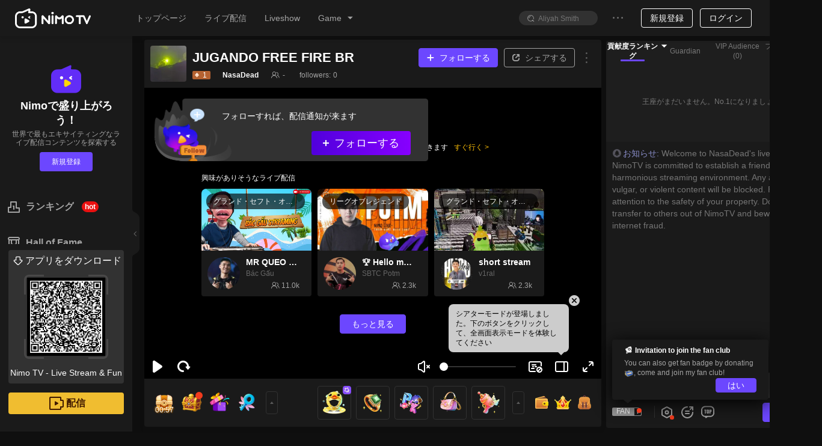

--- FILE ---
content_type: application/javascript; charset=utf-8
request_url: https://www.nimo.tv/nms/47624.889fe9226edbd547.js
body_size: 167
content:
"use strict";(self.webpackChunknimo_web_frontend=self.webpackChunknimo_web_frontend||[]).push([[47624],{47624:function(o,e,n){n.r(e),e.default={addToDesktop:"デスクトップに入る",desktopPrompt:"デスクトップにNimo TVをインストールすると、Nimoにすぐアクセスできます お気に入りの配信者の動向をすぐに把握",install:"インストール",noThanks:"いりません",mobilePromptTitle:"Nimo TVをホーム画面に追加しますか？",mobilePromptDetail:"Nimo TVをホーム画面に追加すると、すぐにアクセスできます。 数十万人のユーザーが追加しています",addToHomeScreen:"ホーム画面に追加"}}}]);

--- FILE ---
content_type: application/javascript; charset=utf-8
request_url: https://www.nimo.tv/nms/32771.d13ba7422b4a2c7d.js
body_size: 3479
content:
"use strict";(self.webpackChunknimo_web_frontend=self.webpackChunknimo_web_frontend||[]).push([[32771],{32771:function(r,e,i){i.r(e),e.default={guardianAchievement:"守護の成果",guarded100Days:"百日守護",guardianList:"守護ランキング",purchaseDay:"守護%s天",purchaseWish:"あなたの守りをお待ちしています",purchaseListNum:"守護ランキング (%s)人",purchasePower:"守護特権",purchasePower1:"守護席",purchasePower2:"守護勲章",purchasePower3:"入場エフェクト",purchasePower4:"弾幕を守る",purchasePower5:"贈り物エフェクト",purchasePower6:"専用ギフト",purchaseBuy1:"サービス開始で特典をすぐに享受",purchasePackage:"%s日",purchaseHead:"%s0の%s1番目の守護者となる",purchaseExpire:"有効期限：",purchaseBuy2:"すぐに更新する",purchaseLimit:"有効期限の上限%s日間です。現在選択中のプランは上限に達しています。プランを再選択するか、後ほど更新してください。",purchaseOff:"割引%s%",purchaseConfirm:"%s0ダイヤで%s1日間守護を購入しますか？",becomeGuardianPrivileges:"%s0の守護者となり、%s1の特典を享受する",protectionExpired:"有効期限が切れたため、再登録するとLv.%s特典が有効化されます",inviteLoyalUsers:"あなたの部屋には現在、これらの忠実なユーザーがいます。彼らにあなたの守護者になるよう招待できます。",guardedYouDays:"あなたを守ってきた%s日",intro1:"1、守護とは何か？",intro11:"守護はファンクラブに比べ、配信者とユーザーがより親密な関係です。\n各配信者は複数の守護を持つことができ、守護者数に上限はありません。\n各ユーザーは複数の配信者を守護でき、守護する配信者数に上限はありません。",intro2:"2、守護者にはどんな特権があるのですか？",intro21:"守護者になると、ライブ配信ルームで様々な特典を享受できます。特典は守護対象の配信者に対してのみ有効です。",intro22:"守護席：守護になるとライブ配信ルームの守護リストに表示され、守護ランキング1位は配信者のライブ配信ルーム、プロフィールカード、個人ページに表示されます",intro23:"守護勲章：発言時のニックネームに自動的に身分識別マークが付与される；",intro24:"入場エフェクト：部屋に入ると専用のエフェクトが適用され、守護レベルが高いほどエフェクトがよりクールになります；",guardianLevel:"守護レベル",effect:"スタイル",intro25:"専用ギフト：守護者専用ギフトを贈呈し、特別な体験をお楽しみいただけます；",intro26:"守護弾幕：守護者専用の弾幕スタイルで、発言が他と一線を画す；（ゲーム配信ルームでは守護者のコメントが目立つ表示になります）",sendTimesPerDay:"1日あたりの送信回数",timesPerDay:"%s本/日",intro27:"贈り物用エフェクト：金色の横断幕、より一層の尊厳を演出",intro3:"3、守護機能はどうやって有効化しますか？",intro31:"ダイヤモンドを消費して守護を購入できます。現在その配信者の守護者である場合、更新すると守護期間が正常に延長され、守護の最大有効期間は365日までとなります。",intro4:"4、ガーディアンをどのようにアップグレードしますか？",intro41:"配信者に守護を購入したり、守護限定特典ギフトを贈ると、1ダイヤごとに1守護ポイントを獲得できます。守護ポイントが基準に達すると、守護レベルがアップします。レベルが上がるほど、特典がより豪華になります。\n守護の有効期限が切れて更新しない場合、守護ポイントは減少しますので、お忘れなく更新してくださいね！",intro30:"必要な守護値",intro5:"5、守護ランキングはどうやって順位が決まるのですか？",intro51:"守護ランキングは直近7日間の守護値増加量に基づく順位付けであり、数値が同値の場合、レベルが高いほど上位となる。",intro6:"6、「百日守護」の達成とは何ですか？",intro61:"配信者が守護された日数が累計100日に達すると、「百日守護」実績が解除され、勲章が点灯し、サファイア報酬を獲得できます。この実績は繰り返し獲得可能です。\n守護日数とは、ユーザーが配信者に対して購入・有効化した守護日数を指します。例：ユーザーAが配信者に60日間の守護を有効化し、ユーザーBが同様に60日間有効化した場合、配信者の総守護日数は120日となり、実績が1回解除されます。",purchasePowerText1:"守護ランキングTOP1は配信者の配信ルーム、プロフィールカード、個人ページに表示されます",purchasePowerText2:"部屋に入ると専用エフェクトが適用され、レベルが高いほどエフェクトがよりクールで華やかになる",purchasePowerText3:"守護者限定の贈り物",purchasePowerText4:"発言が他とは違う",featureIntro:"機能紹介",intro7:"7、ユーザーが守護機能を有効にすると、配信者は何を得られますか？",intro71:"ユーザーがあなたの配信ルームで守護者プランを新規契約または更新に成功した場合、配信者は対応する宝石報酬を獲得できます：",daysOfPurchase:"購入日数",rewardDuby:"報酬ルビー",intro72:"配信者が「百日守護」の達成を1回獲得するごとに、追加で%sを獲得できます。この報酬は繰り返し獲得可能です。",lookingForwardGuardian:"あなたの守りをお待ちしています",activate:"開通",renew:"更新",upToNextLevel:"次のレベルまであと %s",highestLevel:"最高守護レベルに達しました",unacommpolished:"未達成",toLightUpRequires:"その成果を輝かせるには、以下のものが必要です：",every100LightUp3:"配信者が累計で100日間守護されると、この実績を3日間点灯でき、%sアイコンフレーム*3日間を獲得できます！",extendDuration:"達成ポイントの点灯時間を延長するには、さらに：",rankRules:"今週の守護値増加ランキングに基づき、毎週日曜24時に集計され、トップ1が翌週の守護位を獲得する。",actcount:"期間限定割引、抽選で無料プレゼント",purchaseBuyUp2:"継続課金でレベルアップ LV.%s",purchaseBuyUp1:"LV.%sへの直行便を開通","purchasePowerTips3-1":"専用ギフト＆プレゼントバナー",purchasePowerTips1:"クールな入場エフェクト",purchasePowerTips2:"ライブ配信専用席",purchasePowerTips9:"守護任務を完了すると、専用の勲章を点灯できます",purchasePowerTips7:"専用ガード弾幕/固定コメント",purchasePowerTips4:"発言勲章＆バブル",purchasePowerTips6:"守護専用データカード",purchasePowerTips8:"記念日エフェクト＆ダブルガード値",purchasePowerTips5:"+%s0親密度、ファンカードが直接LVアップ。%s1","purchasePowerTips3-2":"LV.7 専用ギフト、PK時に贈るとPK値ボーナスが発動",intro28:"記念日",mutiplex2:"2倍加速",intro29:"最新の開通日があなたと配信者の記念日となります。守護が発動している間、毎月の記念日に初めてルームに入室するとルーム内でお祝いエフェクトが発生し、さらに守護値が2倍になってレベルアップが加速します！（その月の日数が記念日をカバーできない場合、記念日は月末の最終日となります。）",introtb3:"初めて守護を有効化",introtb1:"任務",introtb2:"報酬",introtb5:"累計で%s人の配信者をサポート",introtb4:"累計守護%s日",introtb6:"功績勲章",introtb7:"守護任務を完了すると、専用の勲章を点灯できます",introtb8:"日数",intro210:"守護者専用ギフトを使用可能。（LV.6-LV.10専用ギフトはPK時に贈るとPK値ボーナスが発動）","purchasePowerTips3-04":"Exclusive gift: \uD83D\uDC8E15999 Pick stars, give it during PK to get extra PK points;","purchasePowerTips3-03":"Exclusive gift: \uD83D\uDC8E9999 Sky Island","purchasePowerTips3-02":"Exclusive gift: \uD83D\uDC8E2999 Surprise confession","purchasePowerTips3-01":"Exclusive gifts: \uD83D\uDC8E30 Guardian of love & \uD83D\uDC8E999 Guardian Shield",intro211:"Lv.%sアンロック",guardianKnightprivileges:"騎士長の特権",guardianWeekRank:"週間ランキングを保護する",guardianKnight:"守護騎士長",purchasePowerTips10:"記念日ファンプレート親密度ボーナス",expiresTips:"%sの期限切れに注意し、更新を忘れずに",guardianKnightprivilegesTips3:"騎士長勲章：騎士長専用の勲章。有効期限は7日間。バッグに配布され、全プラットフォームで有効。",guardianKnightprivilegesTips2:"CP守護枠：配信者とユーザーの守護枠がCPスタイルを有効化します",guardianKnightprivilegesTips1:"表紙冠名：騎士長が配信者を守護している間、配信者の表紙にはユーザーのアイコンが冠名として表示されます",guardianKnightTips:"週間ランキング1位を守り、守護値が10万以上である場合、翌週の騎士長を務める",dailyCapMultiplier:"当日の上限倍率",IntimacyMultiplier:"親密度倍率",intimacyTips1:"守護レベルに応じて、記念日に守護専用のプレゼントを贈ると、ファンの親密度が2倍になり、親密度の上限がアップします：",guardianDecorationTips1:"ガーディアンの衣装をどのように有効化しますか？",guardianDecorationTips4:"設定内のスイッチをオンにしてください。ライブ配信ルームに入室すると、関連する着せ替え特典が自動的に有効になります。",guardianDecorationTips3:"バックパックの右上にある「設定」をクリック",guardianDecorationTips2:"「マイページ」→「バッグ」をクリック"}}}]);

--- FILE ---
content_type: application/javascript; charset=utf-8
request_url: https://www.nimo.tv/nms/55831.23d302b0df20f56b.js
body_size: 5304
content:
"use strict";(self.webpackChunknimo_web_frontend=self.webpackChunknimo_web_frontend||[]).push([[55831],{55831:function(e,i,t){t.r(i),i.default={followedStreamer:"フォロー済み",streamer:"配信者",resultNotice:"システム通知：%s0が%s1を獲得しました",winnerNotice:"システム通知：おめでとうございます。当選しました",sendGift:"贈る",roomManager:{addConfirm:"%sを管理者に設定してもよろしいですか？",fireConfirm:"%sの管理者権限を取り消してもよろしいですか？",upperLimit:"管理者数が上限に達しました",addManager:"管理者を追加",alreadyManager:"この人はすでにあなたの管理者です。再び追加することはできません",addSuccess:"追加成功",fireSuccess:"取り消し成功",title:"管理者",addMessage:"%sがこのライブチャンネルの管理者に任命されました。ライブチャンネルを管理し、配信者や視聴者と交流してください",fireMessage:"管理者権限が取り消されました",fireManager:"管理者キャンセル",self:"自分を管理者として追加できません",removeFail:"削除に失敗しました",addFail:"追加に失敗しました"},sensitiveWord:{chatroomNotice:"コメントには特別な単語が含まれているため、このライブチャネールでは送信できません。"},anchorLevelUpTips:"%s0のレベルが%s1になりました",enterRoom:"%s0がライブチャンネルに入ります",rankEnterRoom:"ランキング%s0%s1がライブチャンネルに入りました",goLuckDraw:"抽選",boxGiftWonThx:"%s0は%s1を獲得しました。%s2のおかげです",userEnterRoom:{chatRoomRegionalRank:"%s0大富豪ランキング%s1"},popoutChat:"チャットボックスをポップアップする",chatPopouted:"チャットボックスがポップアップしました",showChat:"チャットを表示する",roomGift:{title:"ランキング",brocast1:"%sがランキング%sに",brocast2:"%sがランキング%sになりました",brocastRank:"ランキング",welcome:"ランキング%s%sの方へ。ライブチャンネルへようこそ",blankText:"王座がまだいません。No.1になりましょう",after3Tip:"最新の7日間の視聴者消費ランキングによると",week:"7 days'",now:"Now",now2:"According to the present of users diamonds donations"},forbid:{how_long:"コメントの投稿を禁止される期間はどれくらいですか？",no_talking:"コメント禁止",notice:"%s0は配信者%s1時間によりコメントの投稿を禁止されました",notice_min:"%s0は配信者%s1分によりコメントの投稿を禁止されました",notice_day:"%s0は配信者%s1日間によりコメントの投稿を禁止されました",minutes_10:"10分",hour_1:"1時間",hours_24:"24時間",success:"コメントが正常に禁止された",notice_manager_min:"%s0はAdmin%s1が%s2分にコメントを禁止されています",notice_manager:"%s0はAdmin%s1が%s2 時にコメントを禁止されています",notice_manager_day:"%s0はAdminにより%s1%s2日間にコメントを禁止されました",days_7:"7日間"},modalMessageForLogo:"より良い視聴体験のために、NimoTVモバイルアプリをダウンロードしてください",clickToCopyDownloadLink:"クリックしてダウンロードリンクをコピーします",linkCopiedBrowerOpen:"リンクがコピーされました。ブラウザで開いてください",modalMessageForViewHD:"Nimo TVモバイルアプリをダウンロードすると、高画質のコンテンツを試聴できます",downloadAppForBet:"Nimo TVモバイルアプリをダウンロードしてベットを続け、たくさんのコインを獲得しましょう",openAppToBet:"アプリを開いてベットを続け、たくさんののコインを獲得しましょう",modalMessageForLuckyDraw:"Nimo TVモバイルアプリをダウンロードして、抽選に参加しましょう",modalMessageForBet:"Nimo TVモバイルアプリをダウンロードして、クイズに参加しましょう",viewInHD:"高画質で見る",modalTitleForWapGoBet:"アプリを開いてクイズに参加して、たくさんのコインを獲得しましょう",luckDrawWin:"%s0様おめでとうございます。%s1が当選しました",goBet:"クイズで遊ぶ",betWin:"%s0様、おめでとうございます。クイズでコイン%s1枚獲得しました",chatRoomMsgSettings:"インタラクティブ設定",enterLiveMsgs:"ライブチャンネルメッセージに入る",subscribeMsgs:"ライブチャンネルメッセージをフォローする",coinGiftMsgs:"コインギフトメッセージ",winningRecords:"当選記録",rule:"説明",luckyGiftTips:"今回の幸運の宝物が登場しました。ラッキーギフトを贈ると幸運の宝物を獲得するチャンスを得て、多く贈るほど、当選率がアップします",luckyGiftNextRoundDiamonds:"次回の幸運の宝物：ダイヤ%s0個",seeMore:"もっと見る",luckyGiftLampTips:"%s0様。ダイヤ%s1個を獲得しました",noWinningRecords:"当選記録なし",myAccount:"アカウント",luckyGiftWinDiamonds:"ラッキーギフトを送るとダイヤを獲得するチャンスを得られます",luckyGiftWinner:"幸運の宝物の当選者",consumingGifts:"ギフト消費",luckyGiftTreasureLevel:"宝物レベル",luckyGiftOrdinaryTreasure:"普通の宝物",luckyGiftLuckyTreasure:"幸運の宝箱",luckyUsers:"ラッキーユーザー",time:"時間",playRules:"遊び方の説明",luckyGiftReceiveTips1:"%s0は%s1を贈ってダイヤ%s2個を獲得",luckyGiftReceiveTips2:"普通の宝箱を獲得しました",noContent:"コンテンツなし",diamond:"ダイヤ",giftConsumeFailed:"ギフト贈呈に失敗しました。差し引かれていません",giftConsumeSuccess:"贈りました",insufficientBalance:"残高不足",giftsRecord:"チャット",giftEffects:"ギフト視覚効果",openApp1080P:"アプリを開いて、1080P ブルーレイ画質を視聴します",notOpenApp:"暫くは開けません",openAppToContinue:"画質が悪いですか？ 1080P超高画質でライブ配信を視聴してみてください",watch240:"240Pで見る",watch1080:"1080Pで見る",watch360:"低画質で見る",openAppToInteract:"アプリを開いて、%sとチャットしましょう",openAppToWatch:"アプリでコインを受け取り、抽選に参加し、配信者にギフトを贈れます。さらにより高画質なライブ配信を見られます",openAppToFollow:"アプリを開いて%sをフォローしましょう この人の最新動向を毎日チェックします",openAppToMatch:"アプリを開け 、さらに多くのイベント に参加しましょう",joinedLuckyDraw:"%s0が抽選に参加した",join:"参加",autoplay:"クリックして素晴らしい配信を見る",joinDrawWinAward:"抽選で豪華商品を手に入れよう！",luckyDrawAwardIntro:"奨励：%s0",modalTitleForWapGoLuckDraw:"アプリを開いて抽選に参加しましょう！",giftGuideHey:"Hey, %s",giftGuideMsgA:"配信者がライブにちょっと疲れました。%sを1杯送ると元気をいっばいもらえますよ。",giftGuideMsgB:"%sだけで引き続き頑張っていく力をいただけます！",guideSendTextB:"ドネート",sendGitGetSuperPrize:"%sを送ると豪華賞品を入手可能！",check:"確認",openGift:"開ける",record:"記録",openOne:"1回開ける",openTen:"10回開ける",back:"戻る",gift:"ギフト",rewards:"報酬",livingRoom:"チャンネル",noRecord:"記録無し",loading:"読み込み中",loadFail:"ロード失敗。ドロップダウンしてもう一度お試しください。",prizePreparation:"ボーナス準備中",prizePrepared:"ボーナス準備完了",prizeNowAvailable:"ボーナス開放中",congraTip1:"%s0と%s1がスーパーボーナスを獲得しました！おめでとうございます！",noOneWinPrize:"豪華賞品を獲得した人がまだいません",congraTip2:"%s0と%s1がスーパーボーナス－%s2ダイヤを獲得しました！おめでとうございます！",willOpenTime:"カウントダウン：%s0",centerRecord:"%s0が%s1に%s2を開けました",superPrize:"スーパーボーナス",netError:"ネットエラーです。しばらくしてからもう一度お試しください",subscribe:"サブスクライブ",useOwnEmojisTips:"サブスクライブした後チャンネル限定スタンプを使用できます",paidEmojis:"有料スタンプ",subscribeGuide:"早速ダウンロードして、配信者をフォローして限定スタンプを使いましょう",downloadApp:"アプリをダウンロード",higherTips:"Only donate gift box*10 can get extra super prize~",clickForLatestVideo:"Click to watch the latest replay.",diversionBoxBtn:"Follow %s. Subscribe next livestream.",diversionBox:"Hi! Follow me, don't miss my live stream next time~",diversionGiveMeMore:"View more live streams.",openAppForHD:"Open NIMO TV to enjoy high-definition live streams!",diversion:{inputBox:{title:"Open NIMO TV to chat with %s.",intro:"Chat with %s, interact with streamer with better",btn:"Chat with %s"},sendBtn:{title:"Open NIMO TV to chat with %s.",intro:"Chat with %s, interact with streamer with better",btn:"Chat with %s"},followBtn:{title:"Open NIMO TV, follow %s",intro:"Follow %s to get notified when he/she start stream. You won't miss any %s's streams!",btn:"Follow %s"},teamPK:{title:"Open NIMO TV. Enjoy more match features.",intro:"Watch high-definition match live stream. Cheer for your favourite team!",btn:"Open NIMO TV"},goLuckDraw:{title:"Open NIMO TV to join  the lucky draw",intro:"Open the APP to participate in the lucky draw and win your favorite gifts!",btn:"Open NIMO TV to join  the lucky draw"},goBet:{title:"Open NIMO TV, win more coins!",intro:"Download APP to win the bet and interact with streamer !",btn:"Open NIMO TV"},match_lottery:{title:"Open NIMO TV to join  the lucky draw",intro:"Open the APP to participate in the lucky draw and win your favorite gifts!",btn:"Open NIMO TV to join  the lucky draw"},default:{title:"Open NIMO TV for more livestreaming",intro:"Download the app for HD livestreaming, chatting with the streamer, and more interactive games !",btn:"Download NIMO TV！"},pickme:{title:"%s is giving away",intro:"Congratulations on getting a free lucky draw opportunity!  The time-limited draw is counting down, join now!",btn:"Win big prize"},video:{title:"Watching a trailer of %s's record",intro:"You got 5 minutes trilar of %s's record. Open Nimo TV towatch the latest live record of %s.",btn:"Watch the full video"},clip:{title:"Watch more %s's wonderful videos",intro:"Like %s? Open Nimo TV to watch %s's live streaming and highlights!",btn:"Watch the best video of %s"},guidewindow:{title:"%s invites you to join",intro:"%s0 is streaming. Viewers are so engaged, come and play %s1 together !",btn:"Join %s's live room"},guidewindow5min:{title:"%s invites you to join",intro:"%s0 is streaming. Viewers are so engaged, come and play %s1 together !",btn:"Join %s's live room"}},wish:{follower:"Follower",followerWish:"Follower Wish",follow:"Follow",helpWish:"Help me to let my Wish come true:)",thanksForFollow:"Thanks for following me. Enjoy my stream :)",sendDiamondTips:"Send Diamond gift below and make streamer's Wish come ture",thanksSupport:"Thanks for your support!",diamondWish:"Diamond Wish",sendDiamondTips2:"Send diamond gift and make my Wish come true~",follower_enter:"%s's Follower Wish is in progress!",diamond_enter:"%s's Diamond Wish is in progress!",enter_promise:"Wish Reached Promise:",sure:"Confirm",gift_wish_fulfilled:"Gift wish fulfilled"},islives:"%s is live!",popular1:"Popular Clip",morelives:"More %s lives on Nimo TV App",views1:"Views",all:"All",send_n_people:"send %s people:",gift_pack_insufficient:"Failed, insufficient gifts in bag.",gift_part_insufficient:"Fail to send to some users, balance  Insufficiently.",gift_sent_user:"send to %s",gift_sent_host:"Host",gift_sent_fail_self:"You can't sent gifts to yourself.",gift_sent_fail_no_user:"Failed, no gift recipient.",express_gift_1:"I love U babe",express_gift_2:"You are great!",express_gift_3:"The input has reached the upper limit",express_gift_4:"The copy contains sensitive words, please re-enter",express_gift_5:"Confess to the streamer",express_gift_6:"GO！",express_gift_7:"Enter text to express",express_gift_8:"Send 499 to make a confession",express_gift_9:"Send 4999 to make a super confession",express_gift_10:"More",multiMic:{charmMsgOff:"The streamer has turned off the charm value",charmMsgReset:"The streamer has reset the charm value",charmMsgOn:"The streamer has turned on the charm value"},followerEnterRoom:"%s0's follower %s1 has entered chat",cancelPKFailTips:"Please send a gift to help me remove the punishment effect",enterRoomBySource:"%s enters the liveroom from %s",punishTips:"The channel is suspected of violating streaming regulations. The streamer is fixing it,come back later for HD streaming!",upgradeGiftTips:"Already %s0 user has upgraded %s1",upgradeGiftMax:"You have reached the highest level",upgradeGiftTips2:"Donate %s0 to upgrade to %s1",svipGift:"Exclusive gift for SVIP",svipNotInUse:"Sorry, the SVIP system is temporarily unavailable in your region.",customized_gift:"%s Customized",gift_named:"%s 冠名中",activate:"有効化",expired:"期限切れ",customized_gifts:"カスタムギフト",login_tips1:"ログインで超高画質を満喫",freeDefinitionLiveTips2:"超高画質を1分無料体験",freeDefinitionLiveTips1:"体験終了。ログインで超高画質を楽しもう",lucky_gift_banner_superrewards1:"ギフトで最大500倍のダイヤ還元チャンス","fortune-gift_super_prize":"超特大賞","fortune-gift_superrewards2":"ジャックポット起動！ギフトで賞金総取りのチャンス",teampk_gift_tip:"応援するチームを選ぶと、チーム内配信者でギフトをランダム分配",oneDollorTips:"Tap to claim your $1 reward now! High chances, 100% win!",googleCardTips:"Your chance to win a $50 Google Play card! Tap now, 100% win guaranteed!",clickReceived:"Tap to Claim!",offlineReplayTips:"Missed the live stream? Watch the hottest replays now!",goWatch:"Tap to Watch!",mixiCloverTips:"Grow closer to mixigaming! Tap to claim your Clover and boost your bond!",receivedAndSend:"Claim and boost!",oneClickJoin:"ワンタッチ参加",superFansPacketOnlyFans:"ファンのみ開封可能です",superPacketOpenFailed:"残念、取り尽くされました！",receivedFansPacket:"ファンお年玉を送信しました！",receivedPacketBarrage:"%s%s を獲得。 %s のギフトに感謝！",open:"開く",receivedPacket:"お年玉を送信しました！",superFansPacketGiftTips:"スーパーファンギフト：最高栄誉。贈るとファン団メンバーがお年玉を開封可能！",superPacketGiftTips:"スーパーギフト：最高栄誉。贈ると配信内のラッキー視聴者がお年玉を開封可能！",congratulations:"おめでとうございます！",gameoff_recommend:"The current live has ended, you can continue to watch the following wonderful live",claimF:"受け取りに失敗しました"}}}]);

--- FILE ---
content_type: application/javascript; charset=utf-8
request_url: https://www.nimo.tv/nms/56010.11662377f47feed1.js
body_size: 4303
content:
"use strict";(self.webpackChunknimo_web_frontend=self.webpackChunknimo_web_frontend||[]).push([[56010],{56010:function(e,a,n){n.r(a),a.default={err:"サーバーに小さな問題が発生しました",yes:"はい",no:"キャンセル",save:"保存する",gift_consume_failed:"ギフト贈呈に失敗しました。",gift_consume_success:"贈りました",day:"日",live_coinsend_fail:"コイン不足です。ギフト配布に失敗しました",fan_not_anchor:"あなたはまだ配信者ではありません。配信しましょう！",fan_start_stream:"配信スタート",not_create_fan:"ファンクラブを設立していません",create_fan:"ファンクラブを作成する",fan_badge:"ファンバッジ",fan_detail:"ファンの説明",my_fan_badge:"ファンバッジ",fan_detail2:"説明：",fan_detail3:"ファンバッジは、ファンクラブメンバーが装着するバッジで、バッジ名は変更できません",fan_detail4:"ファンバッジの名前は最大4文字までで、貴族、VIP、候爵などの特別な語彙は使用できません。他の配信者バッジと同時に装着することも 、広告宣伝 も、政治に関することも書いてはならず、すべて空白にすることもできません",fan_detail5:"ファンバッジ名に違反があった場合、グレーの「FAN」 にリセットされますので、すぐに修正してください。 スタンプが規則違反している場合は削除されますので、すぐに変更してください。",fan_name_empty:"ファンバッジ名は空白にできません",fan_name_sensitive:"ファンバッジ名に不適切な言葉が含まれています。修正してください",fan_name_exclusive:"ファンバッジ名に特別な語彙は使用できません。修正してください",fan_name_space:"ファンバッジ名をすべて空白にすることはできません。修正してください",create_fan_success:"ファンクラブが作成されました",edit_fan_success:"ファンクラブが編集されました",fan_badge_form:"バッジ",fan_number:"メンバー",edit_fan:"ファンクラブの編集",sure_modify_fan:"バッジ名を%s0にしますか？ (確定後、バッジ名は変更できません)",join_fan:"ファンクラブに入会する",gift_ticket:"%sを贈れば、ファンクラブに参加できます",fan_privilege:"ファン特権",talk_badge:"コメントバッジ",everyday_prize:"デイリーギフト",fan_bullet:"ファンコメント",priority_order:"並べ替えの優先順位",congratulate_fan:"ファンになりました",gain_fan:"バッジを取得",be_fan_detail:"毎日ギフトを贈ると、レベルアップでき、より多くのサービスももらえます",streamer_not_createfan:"この配信者はまだファンクラブが作成されていません",what_is_fan:"ファンとは？",fan_intimacy:"親密度:",today_grow:"今日の成長:",already_wear:"装着済み",to_wear:"装着する",to_gain:"取得する",current_room:"現在のチャンネル",not_gain:"未取得",request_be_fan:"ダイヤ%s0個を贈呈して【%s1】バッジを獲得すると、ファンコメントが使用可能に",request_use_fanbullet:"【%s0】バッジはレベル%s1になると 使用できます。配信者にギフトを贈りレベルアップしましょう",fan_levelup:"ファンレベルアップ",gain_privilege:"%s0を獲得",everyday_prize_arrive:"ファンクラブのデイリーギフトです",everyday_prize_arrive2:"ファンクラブのギフト：%s0*%s1がバックパックに届けられています。親密度を高めるために、配信者に贈りましょう 毎日贈ります",fan_not_streamer:"配信者レベルが%s0になるとファンクラブが作成可能",check_my_backpack:"バックパックを見る",fan_not_create:"設立されていません",fan_not_get:"未装着",cancel:"キャンセル",fan_name_has_exist:"ファンバッジ名はすでに存在します。修正してください",downloadApp:"アプリをダウンロード",fan_my_expression:"マイスタンプ",fan_allfans:"すべてのファン",fan_details1:"最大12個のスタンプをアップロードできます。このセクションは必須の設定項目ではありません",fan_details2:"スタンプが規約違反している場合、そのスタンプは削除されます。すぐに変更してください。",fans_delete_emoji:"本当に削除しますか？",fans_emoji_edit:"編集",fans_emoji_done:"完了",fans_emoji_tip:"ファンレベルに対応するスタンプを設定してください",fans_tip2:"最大12個のスタンプをアップロードできます。それぞれのレベルのファンが、対応するスタンプをアップロードできます。このセクションは必須の設定項目ではありません",fans_emoji_review:"審査中",gain_use_fanbullet:"%s0コメント特権を獲得しました",get_privilege_levelup:"レベル%s0で、%s1コメント特権を獲得できます",emoticon_send_failed_tips:"未取得のスタンプが含まれています。削除して再送信してください",emoticon_in_review:"%s0はそのスタンプが審査中であることを示します",emoticon_level_up_to_use:"ファンバッジはレベル%s0で使用できます",fan_club_not_create:"この配信者はファンクラブを設立していません",become_a_fan:"おめでとうございます。%s0は配信者のファンになりました",fan_level_up:"おめでとうございます。%s0のファンレベルが%s1にアップしました。配信者にもっと好かれます",gain_emoticons:"%s0スタンプの使用許可を取得しました",gain_emoticons_levelup:"レベル%s0で%s1スタンプを使用する許可を得ることができます",gift_leaderboard:"貢献度ランキング",fan_leaderboard:"ファンランキング",have_not_join:"ファンクラブに入会していません",send_gift_join_fan_club:"%s0を贈ると、私のファンクラブに入会して私のNo.1になれます",streamer_not_createfan1:"この配信者はファンクラブを設立していません",get_level_badge:"Must possess Lv%s0 【%s1】 badge",send_gift_become_top1:"ダイヤギフトやペンライトを贈ると、私のNo.1になれます",fan_rank_rule:"7日間のファン親密度上昇によるランキング",my_fan:"ファンクラブ管理",paidEmojis:"有料スタンプ",subscribeGuide:"早速ダウンロードして、配信者をフォローして限定スタンプを使いましょう",notOpenSubscribe:"配信者がまだサブスクライブ機能を解放していませんので、使用できません。",learnMore:"詳細確認",emoticonLevelUpToUse:"%s0をLv.%s1までサブスクライブするとスタンプが解放されます",payTitle:"支払う",freeTitle:"無料",fan_name_illegal:"ファンクラブ名に特殊文字が入力不可です。",newFansTipsTitle:"Invitation to join the fan club",newFansTipsContent:"You can also get fan badge by donating %s, come and join my fan club!",fanPrivilege:"ファン特権",myFanBadge:"マイファンバッジ",notJoinTips:"Donate %s0 %s1 or gifts in 7 days to join my fan club.",oneKeyGift:"Donate%s to get in now",fanBadge:"ファンバッジ",vipSeats:"VIP in room",fanGift:"Fan Gift",fanBarrage:"Free trial",levelProgress:"Level progress",todayGrowth:"今日の成長:",welcomeJoinFans:"Welcome to join my fan club",gotFanPrivilege:"Already have the following privileges",vipSeat:"VIP In Room",noGrowth:"Today's intimacy is 0, if no increase for 7 consecutive days, the intimacy will decrease!",growthDown:"Today's intimacy%s,donating gifts to restore intimacy!",growthUpToLimit:"Today's intimacy%s, already reached the upper limit today",growthUp:"Today's intimacy %s0 the upper limit today is %s1",levelUpTips:"ファンレベルがLv %sにup！",goWebCreate:"Please go to web side to create your fan club",goWebEdit:"Please go to web side to edit your fan club",inReview:"Pending",inEdit:"Editing",clear:"Clear",plsUploadBadge:"Please upload your badge.",uploadRequirement:"Make sure it adheres to Nimo's Fan Badge Guideline. Submissions in violation of these Guidelines will be rejected and may result in action against your account.",requirementTitle:"The image uploaded must ：",requirement1:"Has a maximun file size of 25kb",requirement2:"Not be animated",requirement3:"Has transparent backgroud",submit:"Submit",fansEmojisTips:"Join fan club and enjoy special Stickers",joinIn:"Join",badgeSubmited:"New fan badge is submitted.",concernAuditInfo:"Approval notice will be sent to Message Center within 5 working days.",luckyDiscountSlogan:"My lucky discount is ‘？’",check:"表示",luckyDiscount:"Lucky Discount",accept:"Accept",be_the_first_fan:"Be the first fan",fan_club:"ファンクラブ",donateInRoom:"Donate in his/her live room",increaseIntimacy:"Donate to increase intimacy",goToLiveRoom:"Go to the streamer's live room",benefits:"ファン特権",fanClubTask:"Task",lastWeekAchievement:"Last Week Achievement",currentPoint:"Current Point",renewsTask:"Task renews every day at 00:00",task3Tips:"the 1st diamond gift you sent everyday will earn extra %s0 points",myContribution:"My contribution",bestFanClubOfLastWeek:"the Best Fan Club of Last week",times:"%s0 times",becomeFirst:"Be the 1st fan club on the list",weekContribute:"Contribution of the week",becomeFirstFan:"Be the 1st fan on the list",fanClubTaskRank:"ranking",levelDescription:"Fan Club Level Description",dailyCheckIn:"Daily Check In",sendClover:"send 1 lucky clover",sendDiamond:"send 1 diamond",support:"応援",done:"Done",joinFirst:"Join Fan Club First",chooseGift:"Please choose a gift",myBadge:"マイファンバッジ",fanBadgeTip:"Personalized Badge of the Streamer",vipSeatsTip:"Become VIP audience in Room",fanGiftTip:"%s0%s1per day",fanBarrageTip:"Subscription Privileges：Exclusive Emojis etc",dailyGiftDesc:"Deliver to your backpack every day",levelUpTip:"Increase intimacy can upgrade fan badge level.",levelUpgradeTips:"Fan intimacy has reached the upper limit. Upgrade to %s0 immediately.",upgrade:"アップグレード",close:"Close",joinFansWithUpgrade:"Purchase%s1 to upgrade to  %s0",intimacyReachMax:"Fan intimacy has reached the upper limit.",sortRule:"Regional Leaderboard",fanClub:"Fan Club",name:"Name",joinTime:"Join time",newFans:"New fans join in the last 7 days",shareRoom:"Share the liveroom",shareRoomTips:"New install from referral +50",fanDay:"Fan Day",exclusiveFanActivity:"Exclusive fan activity",subscriptionLevelUpToUse:"Subscription Lv.%s Available",editBadgeNameConfirmTips:"The name of your fan club can be reset only once every half year, do you confirm to reset?",alreadyEditedBadgeName:"Your have already reset your fan club's name",getPackTips:"Get my fans pack and upgrade now!",get:"GET",joinFansReceive:"Receive %s and Join",upgradeFansReceive:"Receive %s and Upgrade",fansPack:"%s's Fans pack",joinClubAndWithMe:"Join my fans club and be with me!",getBadge:"Get the Fan Badge",fanLevelUp:"Fan Level Up",badge:"Newcomer's Badge",luckyClover:"Lucky Clover",diamonds:"Diamonds",topUpToGet:"Top-up and Get",followRewards:"The above rewards will be given after your first recharge.",rechargeSuccess:"Recharge Successfully! You are awarded",beenSentToBag:"Rewards have been sent to your bag.",giftPackTips:"The gift from the pack can only be donated in the live room where you purchase.",needIntimacyToUpgrade:"Increase %s intimacy to upgrade",sevenDaysUpgradeTitle:"Mr.Keys in 7 days",emptyUpgradeFan:"Become the 1st Mr.Key！",upgradeBadgeName:"Badge*%s days",upgradeModalOkText:"OK",limitOfSend:"The limit of %s0 is %s1",join_tip:"Accumulate 40 intimacy within 7 days to get a fan badge",upgradeGiftTips:"Upgrade to LV%s0 to get an exclusive gift %s1, intimacy +%s2",upgradeGift:"Upgrade reward",sendImmediately:"Send",intimacyAdd:"Intimacy+%s",upgradeEffect:"Upgrade Effects",badgeUpgrade:"Fan badge upgrade",upToStandardReward:"Level Rewards",congrateUpgradeFansBadge:"Congratulation！Your fan badge is upgraded to Lv.%s",plsUseTransparentImg:"Please use a transparent background image",modify:"変更する"}}}]);

--- FILE ---
content_type: application/javascript; charset=utf-8
request_url: https://www.nimo.tv/nms/6745.6ddf498c8496b01f.js
body_size: 28
content:
"use strict";(self.webpackChunknimo_web_frontend=self.webpackChunknimo_web_frontend||[]).push([[6745],{6745:function(n,i,e){e.r(i),i.default={obtain:"Obtain",insufficientFCoin:"Insufficient F coins",insufficientFCoinTips:"You can continue to use diamonds or exchange F coins for donation.",getFCoin:"Get F coins",useDiamond:"use diamonds",fCoinTips:"Cheer for the Qatar Game, use F coins to give Qatar Game gifts",convertFCoin:"1 diamond = %s F coins",detail:"詳細"}}}]);

--- FILE ---
content_type: application/javascript; charset=utf-8
request_url: https://www.nimo.tv/nms/11933.b5ed4d29460beb05.js
body_size: 859
content:
"use strict";(self.webpackChunknimo_web_frontend=self.webpackChunknimo_web_frontend||[]).push([[11933],{11933:function(e,o,t){t.r(o),o.default={downloadCodeTips:"スキャンしてダウンロード",myFollow:"フォロー",broadcast:"配信",game:"ゲーム",goLiveopen:"ライブ配信センター",historytext:"ここには何もありません",home:"トップページ",live:"ライブ配信",login:"ログイン",loginouttext:"ログアウトしますか？",no:"キャンセル",noData:"ここには何もありません",personal:"マイページ",register:"新規登録",signout:"ログアウト",downloadBtnText:"アプリを開く",yes:"確認する",global:"全世界",yesterday:"昨日",today:"今日",earlier:"もっと前",selectContentDes:"表示コンテンツのみを変更する",selectLangDes:"Webサイトの言語のみを変更する",myMessage:"メッセージ",cookiePolicy:"クッキーポリシー",privacyPolicy:"プライバシーポリシー",downloadApp:"アプリをダウンロード",more:"もっと見る",historyRecords:"視聴履歴",langText:"言語",contentText:"コンテンツ",langSettingTips:"言語とコンテンツをスマート一致しました。ここで手動設定も可能です",darkMode:"夜間モード",darkSelectedTip:"ここをクリックすると夜間モードに切り替えられます",darkUsingTip:"夜間モード使用中です。ここで設定を変更できます",category:"カテゴリー",hot:"人気のカテゴリー",viewAll:"すべて見る",noHotData:"人気のカテゴリーはまだありません",select_region:"国/地域を選択してください",oldHomepage:"旧バージョンのトップページに切り替える",newHomepage:"新バージョンのトップページに切り替える",switchHomepageVersion:"新バージョンのトップページに切り替えました。ここをクリックすると、旧バージョンのトップページに戻ります",wap:{openplatform:"オープンプラットフォーム"},goLivePc:"Start to download PC streamer",mobileClient:"スマホ端末",goLivePc1:"PC Streamer",goLiveMobile:"Mobile game and Live Show",country:"国家/地域",esports:"Esports",esportsCenter:"Esports Center",title_game:"Game",title_liveshow:"Liveshow",checkin:"デイリーサイン"}}}]);

--- FILE ---
content_type: application/javascript; charset=utf-8
request_url: https://www.nimo.tv/nms/90151.08469ca362885576.js
body_size: 967
content:
"use strict";(self.webpackChunknimo_web_frontend=self.webpackChunknimo_web_frontend||[]).push([[90151],{90151:function(e,t,s){s.r(t),t.default={emptyRankListAndGift:"誰もいません。最初の視聴者になりましょう",point:"ポイント：",contributionList:"Contribution list",emptyRankList:"誰もここにいません",punishmentTip:"フォロワーはダイヤを配信者に贈ってサポートし、敗者はペナルティを受けます",punishmentText:"PKペナルティの内容",rule1:"1.主催者はPK時間とPKの内容を設定する。 PKの敗者はペナルティを受け入れる",rule2:"2.PKの勝敗判断は、PK時間内に本ライブチャンネルで視聴者からもらったギフトダイヤの合計量で決まります。1ダイヤ= 1PK値です。 PK終了後、PK値が最も高い者が勝ちです",ruleTitle:"PK規則",leaderboard:"ランキング",pk_feed_sign_hotbattle:"Hot battle",pk_win_times:"%s wins(e.g. 3 wins/2wins)",pk_mvp_rules_1:"empty yet",pk_rules:"Rules",pk_mvp_rules:"Rules of MVP",pk_mvp_rules_badge:"badge time",pk_mvp_rules_2:"In the process of this PK",pk_mvp_rules_3:"After the process of this PK",pk_mvp_rules_4:"The top1 paying user on the leading \nside will be showed here",pk_mvp_rules_5:"Also can get a badge of non-permanent",pk_mvp_rules_6:"Number of wins",pk_mvp_rules_7:"badge time",pk_mvp_rules_8:"Once",pk_mvp_rules_9:"Twice",pk_mvp_rules_10:"1h",pk_mvp_rules_11:"2h",pk_mvp_rules_12:"If you win several times,then the badge \ntime will be added up for sure",pk_guide_sendgift:"Send a gift to support anchor %s",pk_banner:"Hot battle in %s's room，Go for look",resultExtraStar:"Congratulations, get %s extra star",congrat1:"Great!",congrat2:"Nice!",congrat3:"Awesome！",congrat4:"Well done",congrat5:"Good Job",congrat6:"Excellent",congrat7:"Keep moving",congrat8:"one more round",turnOffVoide:"The streamer has turned off the voice of the other in this live room",sendPropsToTheOther:"Send props to the other side, still calculate our streamer points and earnings",points:"ポイント",send:"send",interactiveProps:"Interactive props",streamerHasLeft:"The streamer has left",ourAssistsTop3:"Our assists TOP3",waitjoin:"参加待ち"}}}]);

--- FILE ---
content_type: application/javascript; charset=utf-8
request_url: https://www.nimo.tv/nms/88897.ceafed9e4e94fece.js
body_size: 9712
content:
"use strict";(self.webpackChunknimo_web_frontend=self.webpackChunknimo_web_frontend||[]).push([[88897],{88897:function(e,o,a){a.r(o),o.default={no_data:"まだデータがありません",yes:"はい",diamond:"ダイヤ",accountDisabled:"あなたのアカウントが停止されました",logExpire:"ログイン状態が期限切れです",netError:"ネットエラー",fail:"失敗しました",success:"成功しました",serviceError:"サーバーに小さな問題が発生しました",unfollow:"フォロー解除",gift_consume_failed:"ギフト贈呈に失敗しました。",gift_consume_success:"贈りました",editFailed:"変更に失敗しました",editDone:"変更に成功しました",tooFrequent:"操作が多過ぎます",comingSoonNew:"お使いのバージョンはこのコンテンツに対応していません。更新してください",pageNotExist:"ページが見つかりません。",negate:"いいえ",correct:"はい",noLiveBroadcast:"ライブ配信はありません",newMessages:"下に新着情報があります",userAgreement:"ユーザー利用規約",over:"終了しました",live:"配信中",yesterday:"昨日",selectContent:"コンテンツを選択",followedNum:"%s0人フォロー達成",rule:"ルール",roomShareDescription_A:"%s0は現在%s1をライブ配信中です。Nimo TVは大迫力なライブ配信を沢山用意しています！",roomShareDescription_B:"You received an invitation from %s0. Come to play %s1 together!",hour:"時間",minute:"分間",day:"日",privacyPolicy:"プライバシーポリシー",back:"戻る",roomManager:"管理者を追加",confirm:"確認する",more:"もっと見る",cancelFollow:"本当にフォローを解除しますか？",reportText:"報告する",shareText:"シェアする",titles:{index:"NimoTV-Top Game Lives community, Meet New & Chat Online",lives:"Nimo TV-PCゲームとモバイルゲームライブ配信-ゲームライブ配信オンライン視聴",games:"Nimo TV-オンラインゲームライブ配信プラットフォーム- ゲームライブ配信オンライン視聴",game:"%s0 ライブ配信-Nimo TVゲームライブ配信オンライン視聴",room:"%s0 ライブ配信-%s1 ライブ配信-ゲームライブ配信オンライン視聴",seo_recharge:"チャージセンター-Nimo TV",anchorLevel:"レベル",clip:"%s0 - %s1 - 素晴らしい動画 - Nimo TV",article:"%s0 - %s1 - ゲーム攻略情報 - Nimo TV",gamearea:"%s0 -ゲームカテゴリー - Nimo TV",fansClub:"マイファンクラブ",bannedAdmin:"コメント禁止の管理",video:"%s - Watch %s Highlights & Replay on Nimo TV",starroom:"%s0 Live Stream - Chat with %s0 Now | Nimo TV",user:"Browse %s0 All Game Live Videos | Nimo TV",matchroom:"%s0 Live Stream - Watch %s1 Tournament on Nimo TV",activityCenter:"活動センター",activityDetails:"イベント詳細",audioRoomBanList:"禁止連麦リスト",userLevel:"ユーザーレベル",myUserLevel:"私のユーザーレベル",socialLink:"ソーシャルメディア",video1:"%s0 - Watch %s1 %s2 Tournament Highlights & Replay on Nimo TV"},descriptions:{room:"%s0ライブ配信で、%s0や多くのゲーマーと%s1の快感を味わいましょう。 Nimo TVには多くのゲームライブ配信があります。%s1ゲームライブ配信オンライン視聴。 Nimo TVは世界中のゲーマーを集めたゲームライブ配信の専門プラットフォームです。",games:"Nimo TVは世界規模のゲームライブ配信専門プラットフォームです。モバイルゲームライブ、PCゲームライブとイベントライブなどを提供します。Mobile Legends、Dota2、PUBG、CS:GO、League of Legends、Point Blank、AOV、ROV、Fortniteなどの人気ゲームのライブ配信を提供します。 Nimo TVは大迫力なライブ配信を沢山用意しています！",gamearea:"Nimo TVは世界中のゲーマーを集めたゲームライブ配信の専門プラットフォームです。ユーザーに大量のゲーム、エンターテイメント、eスポーツの攻略動画・記事を提供します。Fortnite Nights、AOV、ROV、League of Legends、PUBGなどの人気ゲームの攻略動画・記事もあります",user:"Browse %s0 all live stream videos on Nimo TV. Check out %s1 live stream replay and short clips of %s2 right now.",replaylist:"Browse %s0 live stream full replay on Nimo TV. Check out %s1, %s2, and %s3 full replay, catch up the live stream you missed right now.",cliplist:"Browse %s0 live stream short clips on Nimo TV. Check out wonderful moments of %s1, %s2, and %s3 live stream you might've missed.",video:"Watch %s live stream full replay & highlights on Nimo TV. Catch up the wonderful moments you missed right now!",ranks:"Nimo TV top 100 leaderboard shows the top 100 streamers with the most gifts and the top 100 viewers who gave the most gifts.",match:"Browse all the popular live esports tournaments on Nimo TV. Check out the match schedules, notifications and results, never miss a match! Find the matches in Mobile Legends, PUBG Mobile, Free Fire, and other popular games now!",starroom:"Enjoy %s0 live stream on Nimo TV. Watch %s1 show the talent and chat with other fans all around the world. Join the Party now!",matchroom:"Watch %s0 live stream on Nimo TV. Discuss the %s1 tournament with other esport fans in real-time and support your favorite team right now!",index:"Nimo TVは世界規模のゲームライブ配信専門のプラットフォームです。オンラインゲーム、モバイルゲーム、eスポーツのライブ配信などを提供します。 Mobile Legends、Dota2、PUBG、 CS:GO、League of Legends、Point Blank、AOV、ROV、Fortniteなどの人気ゲームのライブ配信は、Nimo TVで試聴できます。",clip:"Nimo TVは世界中のゲーマーを集めたゲームライブ配信の専門プラットフォームです。ユーザーにオンラインでゲーム、エンターテイメント、eスポーツの動画を提供します。Fortnite Nights、AOV、ROV、League of Legends、PUBGなどの人気ゲームの動画もあります。",game:"Nimo TV is the best interactive Game live Community. Go live or watch the humorous talks and high-scoring operations of game streamer (mixigaming,thaygiaoba), and join social online chats",lives:"人気のオンラインゲーム、モバイルゲーム、eスポーツのライブ配信は、Nimo TVで試聴できます。 Mobile Legends、Dota2、PUBG、 CS:GO、League of Legends、Point Blank、AOV、ROV、Fortressなどのゲームのライブ配信が含まれます。 Nimo TVは高品質のゲームライブ配信コンテンツを提供します。"},guidefollowedbtn:"フォロー済み",sensitiveWord:"不適切な言葉のブロック",loginGuide:{onlineNotMatchTip:"%sとチャットしたいですか？",onlineMatchTip:"お気に入りのチームに応援の気持ちを表したいですか？",offlineTip:"友達と交流したいですか？",staticTip:"ログインしてライブチャットに参加しましょう",anchorTip:"ここにいたのに、何で一言も言ってくれなかったんですか？",loginAndReply:"ログインして返信"},pcGame:"PCゲーム",mobileGame:"モバイルゲーム",containSensitiveWords:"不適切な言葉を含む",diamondTopUp:"ダイヤの残高が不足しています。チャージしてください",replay:"再放送中",gotIt:"キャンセル",last_24h:"過去24時間",last_7day:"過去7日間",country_global:"全世界",country_br:"ブラジル",country_id:"インドネシア",country_in:"インド",country_mx:"メキシコ",country_vn:"ベトナム",country_th:"タイ",country_ph:"フィリピン",country_us:"アメリカ",rank:"ランキング",games:"ゲーム",ylGames:"エンターテインメント",roomNotExist:"ライブチャンネルが存在しません",toHomePage:"トップページに戻る",refresh:"再試行",follow:"フォローする",followed:"フォロー済み",replay2:"再放送",all:"すべて",end:"終了",return:"戻る",submit:"提出する",cancel:"キャンセル",edit:"編集",delete:"削除する",add:"追加する",country_eg:"中東",country_tr:"トルコ",emoticonSendFailedTips:"未取得のスタンプが含まれています。削除して再送信してください",videoInfo:"動画情報",shareTitle:"友達をすぐに呼んで動画を見ましょう",liveChannelAddress:"ライブチャンネルアドレス",playerAddress:"プレーヤーアドレス",genericCode:"汎用コード",copyLink:"リンクをコピー",copiedSuccessfully:"コピー成功",copy:"コピー",followBeyondLimit:"フォローに失敗しました。フォロワー人数が上限に達しています",followFail:"フォロー失敗",deleteConfirm:"削除したら取り消すことはできません。削除しますか?",roomGiftBlankText:"王座がまだいません。No.1になりましょう",recharge:"チャージ",clan:"ギルド",knowClanRecruitment:"「ギルド募集」をクリックする",dashboard:"ライブ配信ダッシュボード",tutorials:"配信チュートリアルの流れ",downloadStreamTools:"配信ツールをダウンロード",completeInfo:"配信情報を入力する",getStreamUrl:"ストリームURLを取得して配信します",step1:"Step1",step2:"Step2",step3:"Step3",mobileBroadcast:"モバイル配信",downloadStreamApp:"配信アプリをダウンロード",completeInfoTips:"ライブ配信情報を入力してください",quickOperate:"クイック操作",editInfo:"情報編集",startLottery:"抽選を開始する",startGuess:"クイズを始める",startVote:"投票",updateInfo:"情報更新",updating:"更新中",urlModifiedOnce:"ドメイン名は一度しか変更できません",livePreview:"配信プレビュー",offlive:"配信準備中",popularity:"すぐに人気",gems:"宝石",newSubscribe:"新しいフォロワー",newFollowers:"新規ファン",chat:"ランキング",giftRecord:"ギフト履歴",onTheWay:"配信者はまだオフラインです。他のライブ配信を見てみましょう",decreaseClarity:"画質を下げる",enterChannel:"ライブチャンネルに入る",reload:"リロード",send:"送る",switchTo:"切り替え済み",autoplayNoSupported:"お使いのブラウザは動画の自動再生に対応していません",autoplayPlay:"クリックして再生",sendFailed:"送信に失敗しました",pressEnter:"配信者に声をかけましょう",willStartAt:"開始時間",timeBeforeStart:"開始まで：",subscribe:"予約",subscribed:"予約済み",aboutToStart:"まもなく開始",liveNow:"ライブ配信中",rerun:"再放送中",loading:"読み込み中",play:"開始する",pause:"一時停止",mute:"ミュート",unmute:"ミュートを解除",changeRate:"画質を変更する",disableBullet:"コメントをオフにする",enableBullet:"コメントをオンにする",fullscreen:"全画面",exitFullscreen:"全画面モードの終了",requestPIP:"ミニプレイヤーモード",exitPIP:"ミニプレイヤーを閉じる",videoNotPublishYet:"動画が投稿されていません",original:"原画",offlineAndToHomepage:"この配信者は不在です。メインページで動画を見ることができます",goNow:"すぐ行く",recommend:"興味がありそうなライブ配信",offlineAndShowVideoList:"配信者は不在です。先に動画を見ることができます",enableTheater:"シアターモード",disableTheater:"シアターモードを終了する",videoReviewing:"動画審査中",videoReviewDidNotPass:"動画は審査に合格しませんでした",theaterModeTips:"シアターモードが登場しました。下のボタンをクリックして、全画面表示モードを体験してください",bulletScreenPosition:"場所",bulletScreenFontSize:"文字サイズ",bulletScreenSpeed:"スピード",bulletScreenOpacity:"透明度",downloadCodeTips:"スキャンしてダウンロード",myFollow:"フォロー",broadcast:"配信",game:"ゲーム",goLiveopen:"ライブ配信センター",historytext:"ここには何もありません",home:"トップページ",liveshow:"ライブ配信",login:"ログイン",loginouttext:"ログアウトしますか？",no:"キャンセル",noData:"ここには何もありません",personal:"マイページ",register:"新規登録",signout:"ログアウト",downloadBtnText:"アプリを開く",global:"全世界",today:"今日",earlier:"もっと前",selectContentDes:"表示コンテンツのみを変更する",selectLangDes:"Webサイトの言語のみを変更する",myMessage:"メッセージ",cookiePolicy:"クッキーポリシー",downloadApp:"アプリをダウンロード",historyRecords:"視聴履歴",langText:"言語",contentText:"コンテンツ",langSettingTips:"言語とコンテンツをスマート一致しました。ここで手動設定も可能です",darkMode:"夜間モード",darkSelectedTip:"ここをクリックすると夜間モードに切り替えられます",darkUsingTip:"夜間モード使用中です。ここで設定を変更できます",category:"カテゴリー",hot:"人気のカテゴリー",viewAll:"すべて見る",noHotData:"人気のカテゴリーはまだありません",oldHomepage:"旧バージョンのトップページに切り替える",newHomepage:"新バージョンのトップページに切り替える",switchHomepageVersion:"新バージョンのトップページに切り替えました。ここをクリックすると、旧バージョンのトップページに戻ります",streamer:"配信者",selfVideoShareTitle:"自分の作品を友達にシェアしましょう",JoinEvent:"Join the event",points:"points",win:"win",search:"検索する",clanIs:"Nimo TVライブ配信ギルドとはNimo TVと協力するライブ配信マネージャー機構です。 専門のライブ配信サービスチームを持っており、配信者の成長を支援します。",clanId:"ギルドID：%s0",area:"運営国家/地域：%s0",user_seo:{user:"Nimo TV-ゲームライブ配信専門プラットフォーム",replay:"Nimo TV-ゲームライブ配信専門プラットフォーム",clip:"Nimo TV-ゲームライブ配信専門プラットフォーム",boardcast:"Nimo TV-ゲームライブ配信専門プラットフォーム",anchorvideo:"%s0 - Nimo TV"},ranks_seo:"Nimo TV-ゲームライブ配信専門プラットフォーム",match_all_seo:"Nimo TV-ゲームライブ配信専門プラットフォーム",search_seo:{total:"Nimo TV-ゲームライブ配信専門プラットフォーム",anchor:"Nimo TV-ゲームライブ配信専門プラットフォーム",live:"Nimo TV-ゲームライブ配信専門プラットフォーム"},type:"タイプ",time:"時間",status:"状態",pcBroadcast:"PC配信",tips:"通知",start:"開始",winnerGetPoints:"敗北者が勝者に1/8のポイントを譲ります。",support:"応援",winDiamonds:"%sダイヤを獲得しておめでとうございます",notWin:"当たりません、本当に残念でした。今度また頑張ってください！",winCoins:"%sコインを獲得しておめでとうございます",winBalloons:"%s風船を獲得しておめでとうございます",winBadge:"正月バッジを獲得しておめでとうございます",winPhotoBox:"正月アイコンを獲得しておめでとうございます",completeGuideProcess:"チュートリアルを完了して配信しましょう",save:"保存",viewHomePage:"HPへ",contentLang:"言語：%s0",congrat:"おめでとう！",complete:"コンプリート: [%s]",collect:"ゲット",task3:"配信者1人フォローする",task4:"配信を1回共有する",task5:"1回コメントする",task6:"抽選に1回参加する",task7:"クイズに参加する",task8:"合計7日間視聴する",task9:"合計60分視聴する",comingsoon:"このエリアはまだ解放されていません",last_30day:"Month",shareContent:"<%s>　こちらから展開してください。",sendLimitTips:"お話が速いですね～%s0秒休憩しましょう～",sendLimitMaxLength:"最大100文字を入力可能",sendLimitMaxLengthNew:"最大%s0文字を入力可能",newSubscriber:"新規サブスクライバー",sendGiftTo:"は%s0に%s1を送りました",wantBeRoyal:"%sが貴族を期待しています！",royalLaunchTime:"6月13日に開始する！",rules:"ルール",royal:{currentRoyalLevel:"現在：%s0(残り：%s1日)",currentRoyalLevel1:"現在：%s0",wealthValue4:"財力値：%s0　次のレベルまで：%s1",wealthValue1:"財力値：%s0",wealthValue2:"あと%s0を消費すると%s1を獲得します",wealthValue3:"あと%s0を消費すると%s1日有効期限を獲得します",notOpenYet:"未開放",wealthDesc:"Gifts within 30 days: 1 diamond =1 wealth value",notOpenTips:"This level is not invalid during the event.  Join The Emperor Arrives event to win the oppounity to get the highest level of Royal.",privilegeName1:"入場通知",privilegeDesc1:"限定入場通知とスペシャル効果",privilegeName2:"貴族バッジ",privilegeDesc2:"貴族がチャンネルでコメントする際、貴族バッジが表示されます。",privilegeName3:"レベルアップ通知",privilegeDesc3:"貴族がレベルアップされた後、チャンネルで限定入場通知と効果を獲得します。",privilegeName4:"限定ネームプレート",privilegeDesc4:"おしゃれな贅沢デザインの貴族限定ネームプレート",privilegeName5:"色付けコメント",privilegeDesc5:"チャンネルでコメントを投稿する際、スペシャルチャット背景を設定できます。",privilegeName6:"コメント禁止不可",privilegeDesc6:"チャンネルでコメント禁止をされる事ができません。",privilegeName7:"Stay tuned",privilegeDesc8:"貴族･ファン･ユーザーが優先入場",privilegeName8:"特別席",yomeVipDiscount:"You are VIP of Yome. You can get 15% OFF discount in 6.17-7.16.",RDiamondDesc1:"Only Royal can enjoy R Diamond discount. The higher your Royal level, the more discount of R Diamond you can enjoy;",rechargeDiscount:"Recharge discount",checkRDiamondDiscount:"Check R Diamond discount amount",privilegeName10:"Royal gift",privilegeDesc10:"High-level Royal can enjoy the Royal mace. Donate The Emperor mace to brust prize in liveroom.",knightCard:"Knight Experience Card",wealthValue:"財力値",wealthValueDetail:"The wealth value is variable; the daily wealth value is calculated by tracing the number of diamonds that the user has donated in the livestream in the past 30 days. 1 diamond = 1 wealth value.",renewTime:"You have already renewed %s0 times.",wealthValueExpire:"This part is the wealth value that will expire tomorrow (UTC+0)!",renewTime2:"You have renewed %s0 times, and %s1 days remaining",conditionOfUse:"Top up to %s diamonds can be used",highestReward:"Highest bonus",unactivated:"Royal unactivated",validPeriod:"Valid period",day:"Days",activate:"Activate",renew:"Renew",return:"Return",privilegeName9:"Bouns Coupon",returnTips:"Renewal costs %s0 diamonds and return %s1 R diamonds",purchase:"Purchase",title:"NIMO Royal",privilegeDesc0:"The Royal users will receive different amount of R diamonds according to the Royal level once activation. R diamonds are valid within 30 days, and 1:1 equal to the ordinary diamonds. They can only be used to buy gifts. R diamonds is not available for other functions now.",privilegeDesc9_1:"After activating the royal, the bonus coupons will be issued immediately. The coupons are valid within 10 days.",privilegeDesc11:"During the royal validity, user level gets a %s exp bonus.",purchaseTips:"Confirm to consume %s0 Diamond and purchase %s1 %s2？",rechargeTips:"The diamond balance is insufficient, please recharge before purchasing.",useCoupon:"Use bonus coupon",successTips:"Congratulations! %s0%s1 has been activated, the royal privileges have been taken effect. Please have a check",buyOtherTips:"You have activated the royal %s0, if you try to activate other levels of the royal, %s1 privileges will be covered by the privileges of the new royal level.",successRenewTips1:"The royal is to expire within %s days, you can immediately enjoy the renewal price to extend the royal privileges",successRenewTips2:"Confirm to consume %s0 diamond and purchase %s1 %s2?",successRenewTips:"Congratulations on your renewal of Royal %s0 %s1, the validity of your royal privileges has been extended, please have a check",congratulationsTips2:"If the renewal is successful, the royal privileges will be extended immediately. R diamonds of equal value will be returned, and you will receive a bonus coupon at the same time!",renewNow:"Renew now",congratulations:"Congratulations!",congratulationsTips1:"Get an opportunity for discounted renewal within a limited time!",limitedTips:"Enjoy the discounted renewal price within %s.",anchorRewardTips:"You will get %s Blue Gems as rewards when the user activates the royal in your live room.",royalReward:"Royal reward",privilegeName0:"R-Diamonds",privilegeName12:"Entry Effects",privilegeName13:"Exclusive Royal Name Card",privilegeName11:"User Level Upgrade Acceleration",anchorRewardTips1:"Activate the Royal, and the streamer can get %s Blue Gems as reward.",privilegeDesc9_2:"After opening Royal, a diamond rebate coupon X1 of this level will be issued every period (30 days)",privilegeDesc9_3:"After the coverage of other royal tiers is activated, the period of issuing bonus coupons will be calculated according to the latest activation time;",notLogin:"Not logged in",sendByStage:"send by stage",overDaysTips:"Your Royal has reached the maximum validity period of 720 days. Activating (renewing) again will not extend the validity period. Continue activating (renewing)?",activeFailTips:"Royal activation failed. Please try again later",renewFailTips:"Royal renewal failed. Please try again later",networkFailTips:"Network error. Please try again later",privilege:"特権",couponOpenDate:"Open date",couponLater:"30 days later"},subscription:"Subscribe",post_comment:"コメントしましょう",give_awary:"与える",vacancy:"Vacancy",participatesuccessfully:"参加しました",downloadNimoPc:"windows配信ツールをダウンロード",facebookUser:"Facebook user",instantKill:"Instantkill",try:"Please try again later",onlyfanmode:"Fan-Only Chat",slowmode:"Slow mode",chattingdefault:"Default",subscribernolimit:"users need to wait between sending messages, subscribers are not affected",turnoffslowmode:"disable slow mode",chatsetting:"チャット設定",onlyfanmode10min:"You have been in Fan-only chat for 10 minutes",slowmode10min:"you have been in slow mode for 10 minutes",myPosition:"私のポジション",hotArea:"ホットエリア",chooseCountry:"国を選択してください",donate:"Donate",userInfoCard:{royalLevel:"貴族階級",fanClub:"ファンクラブ",people:"%s人",anchorLevel:"配信者レベル",wealthValue:"富の値",chat:"チャット",setRoomAdmin:"管理者に設定",removeRoomAdmin:"不動産管理を解除する",ban:"発言禁止",userWealthValue:"%sの富の値",whatIsWealthValue:"富の価値とは何か",wealthValueMes1:"ダイヤモンドギフトを贈ると、富の値が増加します。1ダイヤモンド=1富の値",wealthValueMes2:"金豆の贈り物は富の値も増加させます。100金豆＝1富の値",wealthValueMes3:"富の値は2020年12月18日から集計され、富の値は永久に保存されます",richfamily:"家族",userLevel:"ユーザーレベル",mystery_card_describe:"このユーザーはミステリー特権を有効化済み",mystery_card_detail:"詳細を見る"},gainMoreViewsBy:"Gain more viewers by auto-post and multi-stream",hasSubscribed:"has subscribed",sendGift:"贈る",chatsharedcombo:"shared the livestream",chatsharedcalltoaction:"Help %s0 to share the channel",chatshareddashboardcombo:"shared the livestream, Bravo!",socialMedia:"Multi-Stream & Share",insufficientGoldBeanBalance:"Insufficient gold bean balance",seo_description_user:{replay:"Browse %s0 live stream full replay on Nimo TV. Check out %s1 full replay, catch up the live stream you missed right now.",clip:"Browse %s0 live stream short clips on Nimo TV. Check out wonderful moments of %s1 live stream you might've missed.",anchorvideo:"Browse the live stream videos uploaded by %s0 on Nimo TV. Check out %s1 %s2 videos, catch up the wonderful moments you missed right now."},details:"詳細",dismiss:"無視する",forbidden_failed:"The request cannot be completed because the user has been banned.",check:"check",match_center_all_seo:"Watch Esports Match Live Stream & Videos Online | Nimo TV",match_center_item_seo:"%s0 Esports Live Stream - Watch %s0 Hot Match Videos on Nimo TV",contributors:"Contributors",sendAMessage:"Send a message",audioRoomBan:{bannedToConnect:"Banned to Connect",allowToConnect:"Allow to Connect",banHowLong:"How long should he/she be banned to connect?",makeSureLiftTheBan:"Are you sure you want to lift the ban?",bannedMin:"You are prohibited to connect for violating the rules. It will be lifted after %s minutes.",bannedHour:"You are prohibited to connect for violating the rules. It will be lifted after %s hours.",bannedDay:"You are prohibited to connect for violating the rules. It will be lifted after %s days.",ban:"Ban",banning:"Banning:",banState:"Ban",banListTips:"Note: Users who have been lifted will not appear in the list.",banListRecordTips:"Note: Only display the operation records of the last 90 days.",banByStreamerMin:"%s0 has been banned to connect by the streamer for %s1 minutes.",banByStreamerHour:"%s0 has been banned to connect by the streamer for %s1 hours.",banByStreamerDay:"%s0 has been banned to connect by the streamer for %s1 days.",banByAdminMin:"%s0 has been banned to connect muted by stream moderator %s1 for %s2 minutes.",banByAdminHour:"%s0 has been banned to connect by stream moderator %s1 for %s2 hours.",banByAdminDay:"%s0 has been banned to connect by stream moderator %s1 for %s2 days."},noticableComment:"Eye-Catching Message",noticableCommentDiamond:"%s diamond per comment",noticableCommentTips:"Send a noticable comment to attractt attention from streamers and fans.",joinLive:"Join Live",payChat:{differencesOfPayChatMode:"Different price for different style of message, and the duration of your message's stay is also different!",sendPayChatMes:"Send Eye-catching Messages",displayTime:"Display: %s0s"},agree:"同意",onChatbotTip:"Restream Success！Open Chatbot to use Nimo bot and help you grow your community here！",operateFail:"Operation failed.",party:"Party",liveSchedule:"Live Schedule",user:"User",insuffcientBalance:"Insufficient balance",clipsLimit1:"Only watch clips from the last 3 months",blockedWithPersonalPage:"You have been blocked and cannot view his/her personal page",blockedWithLivePage:"You have been blocked and cannot watch his/her live streaming",blockedWithCommonOperation:"You have been blocked and cannot perform this operation.",blockedWithFollow:"You have been blocked and cannot follow him/her.",video_related_streamer:"Video related %s",schedule_success:"Schedule Successfullly",containSensitiveReEdit:"The content contains sensitive words, please re-edit",sharePunishTips:"The channel is suspected of violating streaming regulations. Please try again later",guardianMesToday:"Guardian's exclusive eye-catching message , today can send %s articles",terminateAccount:"ログオフ",login_tips2:"ログインで全機能体験",loginToViewPlayback:"Log in to watch the full video",tryOutViewPlayback:"Trial viewing for 5 minutes, log in to watch the full replay",loginToViewHDLive:"Log in to watch HD live streams for free",loginToSendBarrage:"Log in to post bullet comments/comments",loginToClaimRewards:"Log in to claim daily rewards",clickToLogin:"Click to log in",tryOutOverTipsForPlayback:"Trial viewing has ended. Log in to watch the full video.",select_date:"Select date",banToast:"返金または違反によりブラックリストに登録され、この機能を3か月使用できません",followSuccess:"フォロー済み",pushStreamBIndPhoneTips:"携帯番号連携で配信URL（推流）を取得できます >",goBind:"連携へ進む",vnBindPhoneTips:"関連法規に基づき、携帯番号の連携が必要です",bindPhone:"携帯番号を連携"}}}]);

--- FILE ---
content_type: application/javascript; charset=utf-8
request_url: https://www.nimo.tv/nms/shared.room.PayChatTopMessageList.3284235d3c8e71a7.js
body_size: 4166
content:
"use strict";(self.webpackChunknimo_web_frontend=self.webpackChunknimo_web_frontend||[]).push([[52503],{60834:function(e,t,n){var a=n(38930),o=n(72047);t.A=function(e){return o.createElement("svg",(0,a.default)({viewBox:"0 0 18.8 4.2",fill:"none",xmlns:"http://www.w3.org/2000/svg"},e),o.createElement("path",{d:"M18.82 4.172H0h.042c1.038 0 1.607 0 2.155-.072a8.502 8.502 0 004.081-1.69c.438-.337.84-.739 1.574-1.473l.03-.03c.457-.457.62-.614.775-.704.466-.27 1.04-.27 1.506 0 .155.09.318.247.775.704l.03.03c.734.734 1.136 1.136 1.574 1.473a8.506 8.506 0 004.081 1.69c.548.072 1.117.072 2.155.072h.042z",fill:"currentColor"}))}},63080:function(e,t,n){n.r(t),n.d(t,{default:function(){return M}});var a=n(60301),o=n(67871),r=n(50513),l=n(85877);n(49895);var c=n(72047),i=n(88536),s=n(8081),u=n(2814),m=n(39096),d=n(88966),f=n(30492),v=n(1686),p=n(62570),h=n(87138),g=n(76140),y=n(72478),C=n(23524),E=n(88520),k=n(38931),A=n.n(k),b=n(60834),x=n(61889),w=function(e){var t=e.data,n=e.onClick,a=e.className,o=e.handleFinish,r=e.handleAvatarClick,i=e.withMask,s=e.showArrow,d=t||{},f=d.sAvatarUrl,v=d.iCount,p=d.sHorizontalContentBgColor,g=d.sHorizontalContentBgColorDark,y=d.iTimeLeftS,C=d.iDurationS,k=d.tRichTextItem,w=void 0===k?{}:k,N=d.vAtSomeone,T=d.iSource,S=void 0===T?null:T,O=d.sPreviewColor,_=d.sTextColor,M=(0,x.D)(),P=(0,l.A)(M,2)[1],R=(0,c.useRef)(null!==S?1===S:!N&&!!w),I=(0,c.useMemo)(function(){return P?g:p},[P,p,g]);return y>0?c.createElement("div",{className:A()("pay-chat-top-message-item n-as-rel n-fx-sc n-as-mrgh-xxs n-as-pointer ".concat(a),{"with-mask":i}),onClick:n},c.createElement("div",{className:"item-bg n-as-abs n-as-full",style:{backgroundColor:(0,h.ME)(O)}}),c.createElement("div",{className:"item-progress-bg-wrapper n-as-abs n-as-full"},c.createElement("div",{className:"item-progress-bg n-as-abs",style:{width:"".concat(y/C*100,"%"),backgroundColor:(0,h.ME)(O),animationDuration:"".concat(y,"s")},onAnimationEnd:o})),c.createElement(u.A,{src:f,className:"pay-chat-top-message-item-avatar n-as-rel n-as-pointer",onClick:r}),c.createElement("span",{className:"n-fx-sc n-as-rel n-as-mrgr-xs"},R.current?c.createElement(E.A,{richText:null==w?void 0:w.tList,className:"subscribe-img",imgStyle:{style:{height:"25px",width:"25px"}}}):c.createElement(c.Fragment,null,c.createElement(m.p,{size:"small",type:"diamond",className:"pay-chat-top-message-item-diamond"}),c.createElement("span",{className:"n-as-fw",style:{color:(0,h.ME)(_)}},v))),s?c.createElement("div",{className:"mes-card-arrow n-as-abs"},c.createElement(b.A,{className:"arrow1 n-as-abs",style:{color:(0,h.ME)(I)}})):null):null},N=["iShowType","tOption","__msgtype__","vAtSomeone","tRichTextItem"];function T(e,t){var n=Object.keys(e);if(Object.getOwnPropertySymbols){var a=Object.getOwnPropertySymbols(e);t&&(a=a.filter(function(t){return Object.getOwnPropertyDescriptor(e,t).enumerable})),n.push.apply(n,a)}return n}function S(e){for(var t=1;t<arguments.length;t++){var n=null!=arguments[t]?arguments[t]:{};t%2?T(Object(n),!0).forEach(function(t){(0,a.default)(e,t,n[t])}):Object.getOwnPropertyDescriptors?Object.defineProperties(e,Object.getOwnPropertyDescriptors(n)):T(Object(n)).forEach(function(t){Object.defineProperty(e,t,Object.getOwnPropertyDescriptor(n,t))})}return e}var O=function(e){var t=e.lAnchorId,n=e.lUid,a=e.lSendTime;return"".concat(t,"-").concat(n,"-").concat(a)},_={},M=function(e){var t,n,a,k=e.className,A=e.payChatList,b=e.roomInfo,x=e.facialsList,T=e.chatRoomParentOffsetTop,M=void 0===T?0:T,P=A||{},R=P.vPayChatRecord,I=void 0===R?[]:R,D=P.vPayChatOption,z=void 0===D?[]:D,L=P.iRecordSizeLimit,U=(0,c.useState)(!1),H=(0,l.A)(U,2),j=H[0],B=H[1],F=(0,c.useState)(_),V=(0,l.A)(F,2),Y=V[0],q=V[1],W=(0,c.useState)(""),G=(0,l.A)(W,2),J=G[0],K=G[1],Q=(0,c.useState)([]),X=(0,l.A)(Q,2),Z=X[0],$=X[1],ee=(0,c.useCallback)(function(e){var t=e||{},n=t.iShowType,a=t.tOption,l=(t.__msgtype__,t.vAtSomeone),c=t.tRichTextItem,i=void 0===c?{}:c,s=(0,r.A)(t,N);(2===n||3===n)&&$(function(t){var n,r=a.iCount,c=a.iDurationS,u=(0,o.A)(t),m=u.findIndex(function(e){return r>=e.iCount}),d=S(S(S({},s),a),{},{vAtSomeone:l,iTimeLeftS:c,tRichTextItem:i,key:O(e)});return m>-1?(u.splice(m,0,d),u.sort(function(e,t){var n=e.iCount-t.iCount;if(n>0)return -1;if(0!==n)return 1;var a=e.lSendTime-t.lSendTime;return a>0?-1:+(0!==a)}),ea()):u.push(d),(null==(n=u)?void 0:n.length)>L&&(u=u.slice(0,L)),u})},[L]),et=(0,c.useCallback)(function(e){var t=e||{},n=t.lForbidUid,a=t.lRoomId;$(function(e){var t=(0,o.A)(e),r=[];return t.forEach(function(e){(n!==e.lUid||a!==(null==b?void 0:b.roomId))&&r.push(e)}),ea(),[].concat(r)})},[null==b?void 0:b.roomId]);(0,c.useEffect)(function(){return v.Ay.on("PayChatRichTextNewNotice",ee),v.Ay.on("UserForbidMessage",et),function(){v.Ay.off("PayChatRichTextNewNotice",ee),v.Ay.off("UserForbidMessage",et)}},[ee,et]),(0,c.useEffect)(function(){I&&null!=I&&I.length&&$(I.slice(0,L).map(function(e){return el(e)}))},[el,L,z,I]);var en=function(){B(!0)},ea=function(){B(!1),q(_),K("")},eo=(0,c.useMemo)(function(){var e=(0,C.c)(x),t=e.map,n=e.str;return{reg:""!==n?RegExp("(".concat(n,")"),"g"):null,map:t}},[x]),er=function(e){return function(t){t.stopPropagation(),ea(),p.R.emit(p.q.SHOW_USER_INFO_DIALOG,{udbUserId:e})}},el=(0,c.useCallback)(function(e){var t=e.iType,n=O(e),a=z.find(function(e){return e.iType===t});return S(S(S({},e),a),{},{key:n})},[z]),ec=(0,c.useMemo)(function(){return null==Y?void 0:Y.sHorizontalTitleBgColorDark},[null==Y?void 0:Y.sHorizontalTitleBgColorDark]),ei=(0,c.useMemo)(function(){return null==Y?void 0:Y.sHorizontalContentBgColorDark},[null==Y?void 0:Y.sHorizontalContentBgColorDark]),es=(0,c.useMemo)(function(){return null==Y?void 0:Y.sTextColorDark},[null==Y?void 0:Y.sTextColorDark]);return 3===b.templateType?null:c.createElement(g.A,{onClickOutside:ea},c.createElement("div",{className:"".concat(void 0===k?"":k)},j?c.createElement(c.Fragment,null,c.createElement("div",{className:"nimo-room__pay-chat-top-message-list-mask n-as-abs n-as-rnd",onClick:ea}),c.createElement("div",{className:"nimo-room__pay-chat-top-message-list-mes-card n-as-abs n-as-mrgv-xs n-as-rnd-lg n-as-bd n-as-fs12 n-as-of-hidden",style:{borderColor:(0,h.ME)(ei),color:(0,h.ME)(es),top:M+38}},c.createElement("div",{className:"n-fx-ss n-as-pad-xxs n-as-rel",style:{backgroundColor:(0,h.ME)(ec)}},c.createElement(u.A,{className:"n-fx0 mes-card-avatar n-as-pointer",src:null==Y?void 0:Y.sAvatarUrl,onClick:er(null==Y?void 0:Y.lUid)}),c.createElement("div",{className:"n-fx1 n-as-padh-xs"},c.createElement("div",{className:"n-as-pointer",onClick:er(null==Y?void 0:Y.lUid)},null==Y?void 0:Y.sNickName),c.createElement("span",{className:"n-fx-sc n-as-rel n-as-mrgr-xs"},(null==Y?void 0:Y.iSource)===f.A.kPAYCHAT_SUBVIP?c.createElement(E.A,{richText:null==Y||null==(t=Y.tRichTextItem)?void 0:t.tTitle,className:"subscribe-img"}):null,(null==Y?void 0:Y.iSource)===f.A.kPAYCHAT_NORMAL?[c.createElement(m.p,{size:"small",type:"diamond",key:"0"}),c.createElement("span",{className:"c9 n-as-fw n-as-mrgh-xxxs",style:{color:(0,h.ME)(es)},key:"1"},null==Y?void 0:Y.iCount)]:null)),c.createElement(y.A,{className:"n-fx0 pay-chat-message-item-svg c9 n-as-fs24"}),c.createElement("div",{className:"pay-chat-message-item-bg",style:{backgroundImage:"url(".concat(null==Y?void 0:Y.sCornerBackgroundUrl,")")}})),c.createElement("div",{className:"n-as-fw n-as-pad-xxs n-as-break-word n-as-hyphens-auto",style:{backgroundColor:(0,h.ME)(ei)}},(null==Y?void 0:Y.iSource)===f.A.kPAYCHAT_SUBVIP?c.createElement(E.A,{richText:null==Y||null==(n=Y.tRichTextItem)?void 0:n.tContent,className:"subscribe-img"}):null,(null==Y?void 0:Y.iSource)===f.A.kPAYCHAT_NORMAL?c.createElement(d.A,{sContent:null==Y||null==(a=Y.mExtraData)?void 0:a.content,vAtSomeone:null==Y?void 0:Y.vAtSomeone,facialsMapAndReg:eo}):null))):null,c.createElement(i.R,{slidesPerView:"auto",className:"nimo-room__pay-chat-top-message-list n-as-abs",onClick:function(e,t){var n=t.target.closest(".pay-chat-top-message-item,.swiper-container");n&&n.matches(".swiper-container")&&ea()},style:{top:M+1}},null!=Z&&Z.length?Z.map(function(e){var t=O(e),n=j&&t!==J,a=j&&t===J,r=el(e);return c.createElement(s.q,{key:t},c.createElement(w,{key:t,data:r,withMask:n,showArrow:a,onClick:function(){n?ea():(K(t),q(r),en())},handleAvatarClick:er(null==r?void 0:r.lUid),handleFinish:function(){var e=Z.findIndex(function(e){return e.key===t});e>-1&&Z.splice(e,1),$(function(){return(0,o.A)(Z)}),t===J&&ea()}}))}):null)))}},72478:function(e,t,n){var a=n(38930),o=n(72047);t.A=function(e){return o.createElement("svg",(0,a.default)({width:"1em",height:"1em"},e),o.createElement("path",{fill:"currentColor",d:"M16 4a5 5 0 0 1 4.995 4.783L21 9v5a5 5 0 0 1-4.783 4.995L16 19h-4.148l-1.826 1.399a1 1 0 0 1-.477.197l-.131.009a1 1 0 0 1-.993-.883l-.007-.117L8.417 19H8a5 5 0 0 1-4.995-4.783L3 14V9a5 5 0 0 1 4.783-4.995L8 4h8zm-3.863 4.6c-.312 0-.585.051-.82.154a1.325 1.325 0 0 0-.805 1.075c-.026.231-.04.625-.04 1.18l.001 1.131c.003.473.016.81.04 1.013.028.228.113.438.257.632.144.194.333.34.57.436.235.097.501.145.797.145.312 0 .586-.051.82-.154a1.325 1.325 0 0 0 .805-1.075c.023-.202.036-.529.04-.98V11.01c0-.57-.014-.969-.041-1.197a1.31 1.31 0 0 0-.257-.632 1.312 1.312 0 0 0-.569-.436 2.084 2.084 0 0 0-.798-.145zm-1.951.116H7.04v1.108h.851v4.426h1.44V9.824h.854V8.716zm5.602 0h-1.45v5.534h1.44v-2.229h.386c.314 0 .569-.043.763-.13a.749.749 0 0 0 .402-.372c.06-.135.096-.336.106-.604l.003-.168v-.482c0-.347-.018-.602-.056-.768a.915.915 0 0 0-.215-.422c-.106-.116-.265-.205-.475-.266a2.952 2.952 0 0 0-.716-.09l-.188-.003zm-3.644.82c.089 0 .148.037.176.108.024.06.038.184.042.373v2.664c0 .326-.013.532-.04.619-.028.086-.09.13-.188.13-.096 0-.157-.038-.183-.113-.023-.065-.035-.22-.039-.465v-2.714c0-.285.02-.456.06-.514a.196.196 0 0 1 .172-.087zm3.633.127c.187 0 .31.029.37.086.047.045.075.133.085.263l.003.106v.454c0 .205-.025.34-.077.405-.05.065-.143.098-.275.098l-.048-.001-.058-.003V9.663z"}))}},76140:function(e,t,n){n.d(t,{A:function(){return h}}),n(71670);var a,o=n(38930),r=n(13007),l=n(61684),c=n(64348),i=n(45091),s=n(88342),u=n(60301),m=n(78146),d=n.n(m),f=n(72047);function v(){try{var e=!Boolean.prototype.valueOf.call(Reflect.construct(Boolean,[],function(){}))}catch(e){}return(v=function(){return!!e})()}var p=1,h=function(e){function t(e){var n,a,o;return(0,r.default)(this,t),a=t,o=[e],a=(0,i.default)(a),n=(0,c.default)(this,v()?Reflect.construct(a,o||[],(0,i.default)(this).constructor):a.apply(this,o)),(0,u.default)(n,"isTouch",!1),(0,u.default)(n,"getContainer",function(e){n.container=e}),(0,u.default)(n,"handle",function(e){if("touchend"===e.type&&(n.isTouch=!0),"click"!==e.type||!n.isTouch){var t=n.props.onClickOutside,a=n.container;a&&!a.contains(e.target)&&t(e)}}),n.uid=p+=1,n}return(0,s.default)(t,e),(0,l.default)(t,[{key:"componentDidMount",value:function(){!function(e,t){if(!a){a={};var n=function(e){Object.keys(a).forEach(function(t){a[t](e)})};document.addEventListener("touchend",n,!0),document.addEventListener("click",n,!0)}a[e]=t}(this.uid,this.handle)}},{key:"componentWillUnmount",value:function(){var e;e=this.uid,a&&delete a[e]}},{key:"render",value:function(){var e=d()(this.props,["onClickOutside"]);return f.createElement("div",(0,o.default)({},e,{ref:this.getContainer}))}}])}(f.Component)}}]);